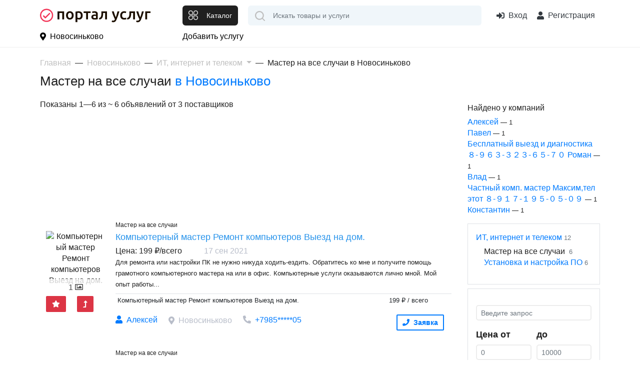

--- FILE ---
content_type: text/html; charset=UTF-8
request_url: https://portaluslug.ru/ru_novosinkovo1793/it-internet-telekom/master-na-vse-sluchai
body_size: 12090
content:
<!DOCTYPE html>
<html lang="ru">
<head>
    <title>Мастер на все случаи в Новосиньково с ценами на сайте объявлений Портал Услуг</title>
    <base href="https://portaluslug.ru/ru_novosinkovo1793/"/>
    <meta name="description" content="Мастер на все случаи в Новосиньково услуги с ценами — 6 объявлений от частных лиц и компаний на сайте Портал Услуг"/>
        <meta http-equiv="Content-Type" content="text/html; charset=utf-8"/>
    <meta http-equiv="Content-Language" content="ru"/>



            <link rel="apple-touch-icon" sizes="57x57" href="//portaluslug.ru/static/images/favicon/apple-icon-57x57.png">
        <link rel="apple-touch-icon" sizes="60x60" href="//portaluslug.ru/static/images/favicon/apple-icon-60x60.png">
        <link rel="apple-touch-icon" sizes="72x72" href="//portaluslug.ru/static/images/favicon/apple-icon-72x72.png">
        <link rel="apple-touch-icon" sizes="76x76" href="//portaluslug.ru/static/images/favicon/apple-icon-76x76.png">
        <link rel="apple-touch-icon" sizes="114x114" href="//portaluslug.ru/static/images/favicon/apple-icon-114x114.png">
        <link rel="apple-touch-icon" sizes="120x120" href="//portaluslug.ru/static/images/favicon/apple-icon-120x120.png">
        <link rel="apple-touch-icon" sizes="144x144" href="//portaluslug.ru/static/images/favicon/apple-icon-144x144.png">
        <link rel="apple-touch-icon" sizes="152x152" href="//portaluslug.ru/static/images/favicon/apple-icon-152x152.png">
        <link rel="apple-touch-icon" sizes="180x180" href="//portaluslug.ru/static/images/favicon/apple-icon-180x180.png">
        <link rel="icon" type="image/png" sizes="192x192"  href="//portaluslug.ru/static/images/favicon/android-icon-192x192.png">
        <link rel="icon" type="image/png" sizes="32x32" href="//portaluslug.ru/static/images/favicon/favicon-32x32.png">
        <link rel="icon" type="image/png" sizes="96x96" href="//portaluslug.ru/static/images/favicon/favicon-96x96.png">
        <link rel="icon" type="image/png" sizes="16x16" href="//portaluslug.ru/static/images/favicon/favicon-16x16.png">
        <link rel="manifest" href="//portaluslug.ru/static/images/favicon/manifest.json">
        <meta name="msapplication-TileColor" content="#ffffff">
        <meta name="msapplication-TileImage" content="//portaluslug.ru/static/images/favicon/ms-icon-144x144.png">
        <meta name="theme-color" content="#ffffff">
        <meta property="og:image" content="//portaluslug.ru/static/images/logo.png" />
    
    <link rel="icon" href="https://portaluslug.ru/favicon.ico" type="image/x-icon" />
    <link rel="shortcut icon" href="https://portaluslug.ru/favicon.ico" type="image/x-icon" />
    <meta property="og:title" content="Мастер на все случаи в Новосиньково с ценами на сайте объявлений Портал Услуг" />
    <meta property="og:url" content="https://portaluslug.ru/ru_novosinkovo1793/ru_novosinkovo1793/it-internet-telekom/master-na-vse-sluchai" />
    <meta property="og:type" content="website" />

    <meta http-equiv="X-UA-Compatible" content="IE=edge"/>
    <meta name="viewport" content="width=device-width, initial-scale=1">
    <meta name="format-detection" content="telephone=no">

    <link rel='dns-prefetch' href='//mc.yandex.ru'>
    <link rel='preconnect' href='//mc.yandex.ru'>
    <link rel='dns-prefetch' href='//api-maps.yandex.ru'>
    <link rel='preconnect' href='//api-maps.yandex.ru'>
    <link rel='dns-prefetch' href='https://yandex.ru'>
    <link rel='preconnect' href='https://yandex.ru'>
    <link rel="preload" as="script" href="https://yandex.ru/ads/system/context.js" />
    <link rel="preload" as="script" href="https://mc.yandex.ru/metrika/tag.js" />

    <link rel="preload" href="https://portaluslug.ru/static/lib/fontawesome/5.11.2/webfonts/fa-regular-400.woff2" as="font" crossorigin/>
    <link rel="preload" href="https://portaluslug.ru/static/lib/fontawesome/5.11.2/webfonts/fa-brands-400.woff2" as="font" crossorigin/>
    <link rel="preload" href="https://portaluslug.ru/static/lib/fontawesome/5.11.2/webfonts/fa-solid-900.woff2" as="font" crossorigin/>


    
            <link rel="canonical" href="https://portaluslug.ru/ru_novosinkovo1793/it-internet-telekom/master-na-vse-sluchai"/>
                <meta name="robots" content="index, follow"/>
                <link rel='prev' title='Установка и настройка ПО' href='https://portaluslug.ru/ru_novosinkovo1793/it-internet-telekom/ustanovka-i-nastroyka-po'/>
                <link rel='next' title='Cоздание и продвижение сайтов' href='https://portaluslug.ru/ru_novosinkovo1793/it-internet-telekom/cozdanie-i-prodvizhenie-saytov'/>
    


    

    
<link async type="text/css" media="screen" rel="stylesheet" href="//portaluslug.ru/assets/cache/css_js/lib/9bda7852fd42bdf24446392987f24673.css?9956867366"/><link async type="text/css" media="screen" rel="stylesheet" href="//portaluslug.ru/assets/cache/css_js/client/9c45f0579b5be98d3ce819fc50b7dbcc.css?1698331467"/>                <!-- Yandex.RTB -->
        <script>window.yaContextCb=window.yaContextCb||[]</script>
        <script src="https://yandex.ru/ads/system/context.js" async></script>
        <meta name="facebook-domain-verification" content="tkhgtki2xlbcgp7oom30tulftbzdfi" />
        <!-- Global site tag (gtag.js) - Google Analytics -->
        <script async src="https://www.googletagmanager.com/gtag/js?id=G-R8QCJ20G1J"></script>
        <script>
            window.dataLayer = window.dataLayer || [];
            function gtag(){dataLayer.push(arguments);}
            gtag('js', new Date());

            gtag('config', 'G-R8QCJ20G1J');
        </script>

        <!-- Yandex.Metrika counter --> <script type="text/javascript" > (function(m,e,t,r,i,k,a){m[i]=m[i]||function(){(m[i].a=m[i].a||[]).push(arguments)}; m[i].l=1*new Date();k=e.createElement(t),a=e.getElementsByTagName(t)[0],k.async=1,k.src=r,a.parentNode.insertBefore(k,a)}) (window, document, "script", "https://mc.yandex.ru/metrika/tag.js", "ym"); ym(85580503, "init", { clickmap:true, trackLinks:true, accurateTrackBounce:true, webvisor:true }); </script> <noscript><div><img src="https://mc.yandex.ru/watch/85580503" style="position:absolute; left:-9999px;" alt="" /></div></noscript> <!-- /Yandex.Metrika counter -->


    
</head>

<body id="layout-pu">

<div id="my-page">
    <header class="layout--header">
                <div class="layout--header__mobile d-lg-none">
            <div class="container">
                <div class="row align-items-center">
                    <div class="col-auto mr-auto" >
                        <button class="btn btn-default" type="button" id="layout-menu-bar-button">
                            <svg xmlns="http://www.w3.org/2000/svg" width="22.5" height="18.5" fill="currentColor" aria-hidden="true" role="presentation" focusable="false">
                                <use xlink:href="//portaluslug.ru/static/images/3/sprite.svg#icon-menu-black"></use>
                            </svg>
                        </button>
                    </div>

                    <div class="col-auto">
                                                    <a href="/" class="layout--header__mobile-logo">
                                <img src="//portaluslug.ru/static/images/logo_pu_h.svg" alt="Портал Услуг - все услуги страны на одном сайте"/>
                            </a>

                                            </div>
                    <div class="col-auto ml-auto layout_cart_header">
                                                    <a class="btn btn-outline-default btn-round " href="/login">
                                <svg xmlns="http://www.w3.org/2000/svg" viewBox="0 0 24 24" width="30" height="30"  fill="currentColor" aria-hidden="true" role="presentation" focusable="false">
                                    <use xlink:href="//portaluslug.ru/static/images/3/sprite.svg#icon-login"></use>
                                </svg>
                                <span class="sr-only">Вход</span>
                            </a>
                                            </div>
                </div>
            </div>
        </div>
                <div class="layout--header__bottom">
            <div class="container">
                <div class="row align-items-center">
                    <div class="col-3 mr-auto d-none d-lg-block align-middle">
                                                    <a href="/" class="layout--header__logo align-middle">
                                <img src="//portaluslug.ru/static/images/logo_pu_h.svg" alt="Портал Услуг - все услуги страны на одном сайте" class=""/>
                            </a>
                                            </div>
                    <div class="col-auto d-none d-lg-block">
                        <button class="layout--catalog-toggle btn btn-dark d-none d-lg-inline-flex" type="button">
                            <svg xmlns="http://www.w3.org/2000/svg" width="20" height="20" viewBox="0 0 24 24" fill="currentColor" aria-hidden="true" role="presentation" focusable="false">
                                <use xlink:href="//portaluslug.ru/static/images/3/sprite.svg#icon-catalog"></use>
                            </svg>
                            <span class="d-none d-xl-block ml-3">Каталог</span>
                        </button>
                    </div>
                    <div class="col-auto d-lg-none ">
                        <button class="mmenu-toggle btn btn-dark border-white d-lg-none" type="button">
                            <svg xmlns="http://www.w3.org/2000/svg" width="23" height="23" fill="currentColor" aria-hidden="true" role="presentation" focusable="false">
                                <use xlink:href="//portaluslug.ru/static/images/3/sprite.svg#icon-catalog"></use>
                            </svg>
                        </button>
                    </div>
                    <div class="col" itemscope itemtype="https://schema.org/WebSite">
                        <meta itemprop="url" content="https://portaluslug.ru/"/>
                                                <form class="layout--header__search"  action="/search/" method="get"   itemprop="potentialAction" itemscope itemtype="https://schema.org/SearchAction">

                            <input type="text" class="layout--header__search-field form-control" placeholder="Искать товары и услуги" aria-label="Поиск" required="" value="" name="q" autocomplete="off" itemprop="query-input">
                            <meta itemprop="target" content="https://portaluslug.ru/search/?q={q}"/>
                            <button class="layout--header__search-submit">
                                <img src="//portaluslug.ru/static/images/3/icon-search.svg" alt="Поиск" height="20" width="20">
                            </button>
                        </form>
                    </div>
                    <div class="col-auto ml-auto d-none d-lg-block">
                                                    <div class="layout--header__contacts">
                                <span remote="https://portaluslug.ru/login" class="layout--header-link ml-auto text-dark" data-toggle="ajax-modal">
                                            <i class="fas fa-sign-in-alt mr-2"></i>Вход
                                </span>
                                <span src="https://portaluslug.ru/registration" class="layout--header-link fake_url text-dark" data-toggle="ajax-modal">
                                                <i class="fas fa-user mr-2"></i> Регистрация
                                    </span>
                                </span>
                            </div>
                                            </div>
                </div>
            </div>
            <nav class="layout--catalog">
                <ul>
                                                                                            <li>
                            <a href="https://portaluslug.ru/ru_novosinkovo1793/delovie-uslugi">
                                                                    <span class="layout--catalog__link-icon">
                                        <img src="//portaluslug.ru/static/images/categories/international-business.svg" alt="">
                                    </span>
                                                                Деловые услуги                            </a>
                                                            <ul data-title='Деловые услуги'>
                                    <li class="d-none d-lg-flex">
                                                                                    <span class="layout--catalog__title-icon">
                                                <img src="//portaluslug.ru/static/images/categories/international-business.svg" alt="">
                                            </span>
                                                                                Деловые услуги                                    </li>
                                                                                                                    <li>
                                            <a href="https://portaluslug.ru/ru_novosinkovo1793/delovie-uslugi/bukhgalteriya-finansi" title="Перейти к просмотру цен категории Бухгалтерия и финансы" >Бухгалтерия и финансы</a>                                                                                    </li>
                                                                                                                                                                                                                                    </ul>
                                                    </li>
                                                                                            <li>
                            <a href="https://portaluslug.ru/ru_novosinkovo1793/it-internet-telekom">
                                                                    <span class="layout--catalog__link-icon">
                                        <img src="//portaluslug.ru/static/images/categories/internet.svg" alt="">
                                    </span>
                                                                ИТ, интернет и  телеком                            </a>
                                                            <ul data-title='ИТ, интернет и  телеком'>
                                    <li class="d-none d-lg-flex">
                                                                                    <span class="layout--catalog__title-icon">
                                                <img src="//portaluslug.ru/static/images/categories/internet.svg" alt="">
                                            </span>
                                                                                ИТ, интернет и  телеком                                    </li>
                                                                                                                                                            <li>
                                            <a href="https://portaluslug.ru/ru_novosinkovo1793/it-internet-telekom/master-na-vse-sluchai" title="Перейти к просмотру цен категории Мастер на все случаи" >Мастер на все случаи</a>                                                                                    </li>
                                                                                                                                                            <li>
                                            <a href="https://portaluslug.ru/ru_novosinkovo1793/it-internet-telekom/ustanovka-i-nastroyka-po" title="Перейти к просмотру цен категории Установка и настройка ПО" >Установка и настройка ПО</a>                                                                                    </li>
                                                                    </ul>
                                                    </li>
                                                                    <li>
                            <a href="https://portaluslug.ru/ru_novosinkovo1793/krasota-zdorove">
                                                                    <span class="layout--catalog__link-icon">
                                        <img src="//portaluslug.ru/static/images/categories/makeup.svg" alt="">
                                    </span>
                                                                Красота и  здоровье                            </a>
                                                            <ul data-title='Красота и  здоровье'>
                                    <li class="d-none d-lg-flex">
                                                                                    <span class="layout--catalog__title-icon">
                                                <img src="//portaluslug.ru/static/images/categories/makeup.svg" alt="">
                                            </span>
                                                                                Красота и  здоровье                                    </li>
                                                                                                                                                                                                    <li>
                                            <a href="https://portaluslug.ru/ru_novosinkovo1793/krasota-zdorove/makiyazh" title="Перейти к просмотру цен категории Макияж" >Макияж</a>                                                                                    </li>
                                                                                                                                                                                                                                    </ul>
                                                    </li>
                                                                                            <li>
                            <a href="https://portaluslug.ru/ru_novosinkovo1793/master-na-chas">
                                                                    <span class="layout--catalog__link-icon">
                                        <img src="//portaluslug.ru/static/images/categories/technical-support.svg" alt="">
                                    </span>
                                                                Мастер на час                            </a>
                                                    </li>
                                                                    <li>
                            <a href="https://portaluslug.ru/ru_novosinkovo1793/nyani-sidelki">
                                                                    <span class="layout--catalog__link-icon">
                                        <img src="//portaluslug.ru/static/images/categories/nanny.svg" alt="">
                                    </span>
                                                                Няни и сиделки                            </a>
                                                    </li>
                                                                                                                    <li>
                            <a href="https://portaluslug.ru/ru_novosinkovo1793/okhrana-bezopasnost">
                                                                    <span class="layout--catalog__link-icon">
                                        <img src="//portaluslug.ru/static/images/categories/policeman.svg" alt="">
                                    </span>
                                                                Охрана, безопасность                            </a>
                                                    </li>
                                                                    <li>
                            <a href="https://portaluslug.ru/ru_novosinkovo1793/pitanie-keytering">
                                                                    <span class="layout--catalog__link-icon">
                                        <img src="//portaluslug.ru/static/images/categories/buffet.svg" alt="">
                                    </span>
                                                                Питание, кейтеринг                            </a>
                                                    </li>
                                                                                                                    <li>
                            <a href="https://portaluslug.ru/ru_novosinkovo1793/remont-stroitelstvo">
                                                                    <span class="layout--catalog__link-icon">
                                        <img src="//portaluslug.ru/static/images/categories/home.svg" alt="">
                                    </span>
                                                                Ремонт и  строительство                            </a>
                                                            <ul data-title='Ремонт и  строительство'>
                                    <li class="d-none d-lg-flex">
                                                                                    <span class="layout--catalog__title-icon">
                                                <img src="//portaluslug.ru/static/images/categories/home.svg" alt="">
                                            </span>
                                                                                Ремонт и  строительство                                    </li>
                                                                                                                                                            <li>
                                            <a href="https://portaluslug.ru/ru_novosinkovo1793/remont-stroitelstvo/otdelochnie-raboti" title="Перейти к просмотру цен категории Отделочные работы" >Отделочные работы</a>                                                                                    </li>
                                                                                                                                                            <li>
                                            <a href="https://portaluslug.ru/ru_novosinkovo1793/remont-stroitelstvo/remont-kvartiri" title="Перейти к просмотру цен категории Ремонт квартиры" >Ремонт квартиры</a>                                                                                    </li>
                                                                                                                                                                                                    <li>
                                            <a href="https://portaluslug.ru/ru_novosinkovo1793/remont-stroitelstvo/santekhnika" title="Перейти к просмотру цен категории Сантехника" >Сантехника</a>                                                                                    </li>
                                                                                                                                                                                                    <li>
                                            <a href="https://portaluslug.ru/ru_novosinkovo1793/remont-stroitelstvo/stroitelstvo-domov-kottedzhey" title="Перейти к просмотру цен категории Строительство домов и  коттеджей" >Строительство домов и  коттеджей</a>                                                                                    </li>
                                                                                                            </ul>
                                                    </li>
                                                                    <li>
                            <a href="https://portaluslug.ru/ru_novosinkovo1793/remont-i-obsluzhivanie-tekhniki">
                                                                    <span class="layout--catalog__link-icon">
                                        <img src="//portaluslug.ru/static/images/categories/tool-box.svg" alt="">
                                    </span>
                                                                Ремонт и обслуживание техники                            </a>
                                                            <ul data-title='Ремонт и обслуживание техники'>
                                    <li class="d-none d-lg-flex">
                                                                                    <span class="layout--catalog__title-icon">
                                                <img src="//portaluslug.ru/static/images/categories/tool-box.svg" alt="">
                                            </span>
                                                                                Ремонт и обслуживание техники                                    </li>
                                                                                                                                                                                                    <li>
                                            <a href="https://portaluslug.ru/ru_novosinkovo1793/remont-i-obsluzhivanie-tekhniki/krupnaya-bitovaya-tekhnika" title="Перейти к просмотру цен категории Крупная бытовая техника" >Крупная бытовая техника</a>                                                                                    </li>
                                                                                                                                                                                                                                    </ul>
                                                    </li>
                                                                    <li>
                            <a href="https://portaluslug.ru/ru_novosinkovo1793/sad-blagoustroystvo">
                                                                    <span class="layout--catalog__link-icon">
                                        <img src="//portaluslug.ru/static/images/categories/gardening.svg" alt="">
                                    </span>
                                                                Сад, благоустройство                            </a>
                                                    </li>
                                                                    <li>
                            <a href="https://portaluslug.ru/ru_novosinkovo1793/transport-perevozki">
                                                                    <span class="layout--catalog__link-icon">
                                        <img src="//portaluslug.ru/static/images/categories/transport.svg" alt="">
                                    </span>
                                                                Транспорт и  перевозки                            </a>
                                                            <ul data-title='Транспорт и  перевозки'>
                                    <li class="d-none d-lg-flex">
                                                                                    <span class="layout--catalog__title-icon">
                                                <img src="//portaluslug.ru/static/images/categories/transport.svg" alt="">
                                            </span>
                                                                                Транспорт и  перевозки                                    </li>
                                                                                                                    <li>
                                            <a href="https://portaluslug.ru/ru_novosinkovo1793/transport-perevozki/avtoservis" title="Перейти к просмотру цен категории Автосервис" >Автосервис</a>                                                                                    </li>
                                                                                                                                                                                                    <li>
                                            <a href="https://portaluslug.ru/ru_novosinkovo1793/transport-perevozki/kommercheskie-perevozki" title="Перейти к просмотру цен категории Коммерческие перевозки" >Коммерческие перевозки</a>                                                                                    </li>
                                                                                                                    <li>
                                            <a href="https://portaluslug.ru/ru_novosinkovo1793/transport-perevozki/pereezdi" title="Перейти к просмотру цен категории Переезды" >Переезды</a>                                                                                    </li>
                                                                                                            </ul>
                                                    </li>
                                                                                                                                                                    <li>
                            <a href="https://portaluslug.ru/ru_novosinkovo1793/drugoe">
                                                                    <span class="layout--catalog__link-icon">
                                        <img src="//portaluslug.ru/static/images/categories/other.svg" alt="">
                                    </span>
                                                                Другие услуги                            </a>
                                                    </li>
                                        <li>&nbsp;</li>
                    <li>&nbsp;</li>
                </ul>
            </nav>
        </div>
        <div class="layout--header__top d-none d-lg-block">
            <div class="container">
                <div class="row align-items-center">
                    <div class="col-3 col-xl-3">
                        <span class="layout--header-link pl-0" data-toggle="ajax-modal" remote="/request/get_cities">
                            <i class="fas fa-map-marker-alt mr-2"></i>Новосиньково                        </span>
                    </div>
                    <div class="col-auto">
                        <div class="d-flex">
                                                            <a class="layout--header-link pl-0" href="/catalog/new">Добавить услугу</a>
                                                                                </div>
                    </div>
                </div>
            </div>
        </div>
    </header>

            <div class="container">
                <div class="custom-modal" id="collapsebc">
    <nav aria-label="breadcrumb" id="main-path" class="main-path">

            <ol class="breadcrumb" itemscope="" itemtype="http://schema.org/BreadcrumbList">
                                                                                <li class="breadcrumb-item" itemprop="itemListElement" itemscope="" itemtype="http://schema.org/ListItem">
                            <meta itemprop="position" content="1" />
                            <a itemprop="item" href="https://portaluslug.ru/"><span itemprop="name">Главная</span></a>
                        </li>
                                                                                                                        <li class="breadcrumb-item" itemprop="itemListElement" itemscope="" itemtype="http://schema.org/ListItem">
                            <meta itemprop="position" content="2" />
                            <a itemprop="item" href="https://portaluslug.ru/ru_novosinkovo1793"><span itemprop="name">Новосиньково</span></a>
                        </li>
                                                                                                                        <li class="breadcrumb-item dropdown" itemprop="itemListElement"  itemscope="" itemtype="http://schema.org/ListItem" id="bc_dropdown_2" data-url="">
                            <a href="https://portaluslug.ru/ru_novosinkovo1793/it-internet-telekom" itemprop="item" class="dropdown-toggle" data-target="#bc_dropdown_2" id="bc_link_dropdown_2" data-toggle="dropdown"  role="button" aria-haspopup="true" aria-expanded="false">
                                <span itemprop="name">ИТ, интернет и  телеком</span>
                            </a>
                            <ul class="dropdown-menu" aria-labelledby="bc_link_dropdown_2">
                                                            </ul>
                            <meta itemprop="position" content="3" />
                        </li>
                                                                                                                        <li class="breadcrumb-item active" aria-current="page">
                            Мастер на все случаи в Новосиньково                        </li>
                                                                    </ol>

    </nav>
</div>
            <div id="main-path-current">
            <span data-toggle="modal" data-target="#collapsebc">ИТ, интернет и  телеком</span>
        </div>
                
        <h1>
            Мастер на все случаи&nbsp;<span class="layout-pseudo_link layout_city_h1" data-toggle="ajax-modal" remote="/request/get_cities?url=it-internet-telekom/master-na-vse-sluchai">в Новосиньково<span class="caret"></span></span>                    </h1>
        <div class="row">
            <section class="col-md-8 col-lg-9 search-category" id="search-right-col">
                                                                                                    <div id="search_results_wrapper">
                                                                                
                                                            <div class="b">
                            <span class="layout-tablet-hidden">Показаны </span>1&mdash;6 из ~ 6 объявлений            
            от 3 поставщиков
        </div>

                
                <div class="items-list items-list--list">

            
                    <div class="card">
                        <div class="card-body">
                            <div class="col-12"><div id="yandex_rtb_R-A-2020897-1" style="max-height:180px;"><div style="height: 180px;"></div></div></div>

                        </div>
                    </div>

                        
                                                    <div class="card"  data-prod-id="47172" id="697c704a4af3c_47172" >
                                        <div class="card-body">
                        <div class="row">
                            <div class="col-md-2">
                                <div class="badges">
                                                                                                                                            </div>
                                <div class="image d-flex align-items-center">
                                                                        <span class="h_u h_g" data-src="https://portaluslug.ru/ru_novosinkovo1793/product/komputerniy-master-remont-komputerov-viezd-na-dom-47172.html" target="_blank">
                                                                                    <img class="img-responsive" src="https://st.fedretail.ru/iCfo6PL_B2fE03UU72qQDBaN3zjmYGhhZy1ycz_HO88/resize:fill:150:150/format:webp/quality:90/ar:1/bG9jYWw6Ly8vcHUvcHJvZHVjdC9vcmlnaW4vNS80NzE3Mi9rb21wdXRlcm5peS1tYXN0ZXItcmVtb250LWtvbXB1dGVyb3YtdmllemQtbmEtZG9tXzYxNDRkMjdlNzg2N2YuanBn.webp" alt="Компьютерный мастер Ремонт компьютеров Выезд на дом." title="Компьютерный мастер Ремонт компьютеров Выезд на дом." />
                                                                                                                            <ul class="list-inline media-info">
                                                <li class="list-inline-item">1 <i class="far fa-image"></i></li>                                                                                            </ul>
                                                                            </span>
                                </div>

                                <div>
                                        <ul class="list-inline">
                                                <li class="list-inline-item" data-toggle="tooltip" data-placement="top" title="Выделить объявление цветом. Делает объявление более заметным">
                                                    <button rel="nofollow" remote="/premium/request/product/mark/47172" class="btn btn-sm btn-danger" data-toggle="ajax_modal"><i class="fas fa-star"></i></button>
                                                </li>
                                                <li class="list-inline-item" data-toggle="tooltip" data-placement="top" title="Поднять объявление в поиске и категории. Увеличивает просмотры и продажи">
                                                    <button rel="nofollow" remote="/premium/request/product/up/47172" class="btn btn-sm btn-danger" data-toggle="ajax_modal"><i class="fas fa-level-up-alt"></i></button>
                                                </li>
                                                                                    </ul>
                                    </div>

                            </div>
                            <div class="col-md-10">
                                <div class="category">
                                    Мастер на все случаи                                </div>
                                                                <span class="h_u h_g title" data-src="https://portaluslug.ru/ru_novosinkovo1793/product/komputerniy-master-remont-komputerov-viezd-na-dom-47172.html" target="_blank">
                                        
                                        Компьютерный мастер Ремонт компьютеров Выезд на дом.
                                                                        </span>
                                                                <ul class="list-inline mt-1 mb-0">
                                    <li class="list-inline-item">
                                                                                                                                                                        Цена: <span class="b">
                                                                                                                <span class="price_value">199</span>&nbsp;&#8381;/всего                                                    </span>
                                                                            </li>
                                    <li class="list-inline-item" >

                                                                                                                                                            </li>
                                    <li class="list-inline-item">
                                        <span class="card-date">17 сен 2021</span>
                                    </li>
                                </ul>
                                                                <small  class="comment">Для ремонта или настройки ПК не нужно никуда ходить-ездить. Обратитесь ко мне и получите помощь грамотного компьютерного мастера на или в офис. Компьютерные услуги оказываются лично мной. Мой опыт работы...</small>
                                                                    <table class="table table-condensed table-sm small mt-2">
                                                                                
                                            <tr>
                                                <td>Компьютерный мастер Ремонт компьютеров Выезд на дом.</td>
                                                <td><span class="price_value">199</span>&nbsp;&#8381; / всего</td>
                                            </tr>
                                                                                    
                                    </table>
                                                                <div class="footer mt-2">
                                    <ul class="list-inline">
                                                                                    <li class="list-inline-item">
                                                <span class="layout-pseudo_link text-center" data-toggle="ajax_modal" data-get-state="1" data-src="https://portaluslug.ru/user/2606"><i class="fas fa-user mr-2"></i>Алексей</span>
                                            </li>
                                                                                <li class="list-inline-item align-middle">
                                            <div class="location d-flex align-items-center">
                                                <i class="fas fa-map-marker-alt mr-2"></i>
                                                Новосиньково                                            </div>
                                        </li>
                                                                                    <li class="list-inline-item tel">
                                                <i class="fas fa-phone-alt mr-2"></i><span class="layout-pseudo_link" data-src="/request/get_contacts/2606?hash=5c246223a1ce8f019d83e0a3cd0155c1" data-toggle="ajax_modal">+7985*****05</span>
                                            </li>
                                                                                    <li class="list-inline-item items-list--callback">
                                                <button class="btn btn-outline-primary btn-sm" remote="/request/callback/product/47172" data-toggle="ajax-modal">
                                                    <i class="fas fa-phone mr-2"></i>Заявка
                                                </button>
                                            </li>
                                        
                                    </ul>
                                </div>

                            </div>
                        </div>

                    </div>
                </div>

            
                                                    <div class="card  "  data-prod-id="65470" id="697c704a4b01b_65470" >
                                        <div class="card-body">
                        <div class="row">
                            <div class="col-md-2">
                                <div class="badges">
                                                                                                                                            </div>
                                <div class="image d-flex align-items-center">
                                                                        <span class="h_u h_g" data-src="https://portaluslug.ru/ru_novosinkovo1793/product/remont-komputerov-i-uslugi-viezd-na-dom-65470.html" target="_blank">
                                                                                    <img class="img-responsive" src="https://st.fedretail.ru/IsElJ8TrK8RBtaBy1VKicEgvNKRdUyWG8TPcDjRGSO8/resize:fill:150:150/format:webp/quality:90/ar:1/bG9jYWw6Ly8vcHUvcHJvZHVjdC9vcmlnaW4vNy82NTQ3MC9yZW1vbnQta29tcHV0ZXJvdi1pLXVzbHVnaS12aWV6ZC1uYS1kb21fNjE0NTk3ZmM1OGM3Mi5qcGc.webp" alt="Ремонт компьютеров и услуги. Выезд на дом." title="Ремонт компьютеров и услуги. Выезд на дом." />
                                                                                                                            <ul class="list-inline media-info">
                                                <li class="list-inline-item">1 <i class="far fa-image"></i></li>                                                                                            </ul>
                                                                            </span>
                                </div>

                                <div>
                                        <ul class="list-inline">
                                                <li class="list-inline-item" data-toggle="tooltip" data-placement="top" title="Выделить объявление цветом. Делает объявление более заметным">
                                                    <button rel="nofollow" remote="/premium/request/product/mark/65470" class="btn btn-sm btn-danger" data-toggle="ajax_modal"><i class="fas fa-star"></i></button>
                                                </li>
                                                <li class="list-inline-item" data-toggle="tooltip" data-placement="top" title="Поднять объявление в поиске и категории. Увеличивает просмотры и продажи">
                                                    <button rel="nofollow" remote="/premium/request/product/up/65470" class="btn btn-sm btn-danger" data-toggle="ajax_modal"><i class="fas fa-level-up-alt"></i></button>
                                                </li>
                                                                                    </ul>
                                    </div>

                            </div>
                            <div class="col-md-10">
                                <div class="category">
                                    Мастер на все случаи                                </div>
                                                                <span class="h_u h_g title" data-src="https://portaluslug.ru/ru_novosinkovo1793/product/remont-komputerov-i-uslugi-viezd-na-dom-65470.html" target="_blank">
                                        
                                        Ремонт компьютеров и услуги. Выезд на дом.
                                                                        </span>
                                                                <ul class="list-inline mt-1 mb-0">
                                    <li class="list-inline-item">
                                                                                                                                                                        Цена: <span class="b">
                                                                                                                <span class="price_value">299</span>&nbsp;&#8381;/всего                                                    </span>
                                                                            </li>
                                    <li class="list-inline-item" >

                                                                                                                                                            </li>
                                    <li class="list-inline-item">
                                        <span class="card-date">17 сен 2021</span>
                                    </li>
                                </ul>
                                                                <small  class="comment">Здравствуйте, я компьютерный мастер. Выезжаю на дом или в офис. Ремонт Компьютеров, Ремонт Ноутбуков, Модернизация и сборка компьютерной техники.  Краткий перечень:    Компьютерная помощь сразу в день...</small>
                                                                    <table class="table table-condensed table-sm small mt-2">
                                                                                
                                            <tr>
                                                <td>Ремонт компьютеров и услуги. Выезд на дом.</td>
                                                <td><span class="price_value">299</span>&nbsp;&#8381; / всего</td>
                                            </tr>
                                                                                    
                                    </table>
                                                                <div class="footer mt-2">
                                    <ul class="list-inline">
                                                                                    <li class="list-inline-item">
                                                <span class="layout-pseudo_link text-center" data-toggle="ajax_modal" data-get-state="1" data-src="https://portaluslug.ru/user/5525"><i class="fas fa-user mr-2"></i>Павел</span>
                                            </li>
                                                                                <li class="list-inline-item align-middle">
                                            <div class="location d-flex align-items-center">
                                                <i class="fas fa-map-marker-alt mr-2"></i>
                                                Новосиньково                                            </div>
                                        </li>
                                                                                    <li class="list-inline-item tel">
                                                <i class="fas fa-phone-alt mr-2"></i><span class="layout-pseudo_link" data-src="/request/get_contacts/5525?hash=5c246223a1ce8f019d83e0a3cd0155c1" data-toggle="ajax_modal">+7985*****05</span>
                                            </li>
                                                                                    <li class="list-inline-item items-list--callback">
                                                <button class="btn btn-outline-primary btn-sm" remote="/request/callback/product/65470" data-toggle="ajax-modal">
                                                    <i class="fas fa-phone mr-2"></i>Заявка
                                                </button>
                                            </li>
                                        
                                    </ul>
                                </div>

                            </div>
                        </div>

                    </div>
                </div>

            
                                                    <div class="card"  data-prod-id="782951" id="697c704a4b06e_782951" >
                                        <div class="card-body">
                        <div class="row">
                            <div class="col-md-2">
                                <div class="badges">
                                                                                                                                            </div>
                                <div class="image d-flex align-items-center">
                                                                        <span class="h_u h_g" data-src="https://portaluslug.ru/ru_novosinkovo1793/product/remont-komputerov-na-domu-782951.html" target="_blank">
                                                                                    <img class="img-responsive" src="https://st.fedretail.ru/mMqiehReInx9iLmose82SKc_PdsFlmbrnpn_ejrnpiw/resize:fill:150:150/format:webp/quality:90/ar:1/bG9jYWw6Ly8vcHUvcHJvZHVjdC9vcmlnaW4vNzgvNzgyOTUxL3JlbW9udC1rb21wdXRlcm92LW5hLWRvbXVfNjE0Y2EwZDhlOGI3Zi5qcGc.webp" alt="Ремонт компьютеров на дому" title="Ремонт компьютеров на дому" />
                                                                                                                            <ul class="list-inline media-info">
                                                <li class="list-inline-item">1 <i class="far fa-image"></i></li>                                                                                            </ul>
                                                                            </span>
                                </div>

                                <div>
                                        <ul class="list-inline">
                                                <li class="list-inline-item" data-toggle="tooltip" data-placement="top" title="Выделить объявление цветом. Делает объявление более заметным">
                                                    <button rel="nofollow" remote="/premium/request/product/mark/782951" class="btn btn-sm btn-danger" data-toggle="ajax_modal"><i class="fas fa-star"></i></button>
                                                </li>
                                                <li class="list-inline-item" data-toggle="tooltip" data-placement="top" title="Поднять объявление в поиске и категории. Увеличивает просмотры и продажи">
                                                    <button rel="nofollow" remote="/premium/request/product/up/782951" class="btn btn-sm btn-danger" data-toggle="ajax_modal"><i class="fas fa-level-up-alt"></i></button>
                                                </li>
                                                                                    </ul>
                                    </div>

                            </div>
                            <div class="col-md-10">
                                <div class="category">
                                    Мастер на все случаи                                </div>
                                                                <span class="h_u h_g title" data-src="https://portaluslug.ru/ru_novosinkovo1793/product/remont-komputerov-na-domu-782951.html" target="_blank">
                                        
                                        Ремонт компьютеров на дому
                                                                        </span>
                                                                <ul class="list-inline mt-1 mb-0">
                                    <li class="list-inline-item">
                                                                                                                            <span>Цену уточняйте</span>
                                                                                                                        </li>
                                    <li class="list-inline-item" >

                                                                                                                                                            </li>
                                    <li class="list-inline-item">
                                        <span class="card-date">22 сен 2021</span>
                                    </li>
                                </ul>
                                                                <small  class="comment">. Цена: 0т 500 Рублей</small>
                                                                <div class="footer mt-2">
                                    <ul class="list-inline">
                                                                                    <li class="list-inline-item">
                                                <span class="layout-pseudo_link text-center" data-toggle="ajax_modal" data-get-state="1" data-src="https://portaluslug.ru/user/29244"><i class="fas fa-user mr-2"></i>Бесплатный выезд и диагностика ８-９６３-３２３-６５-７０ Роман</span>
                                            </li>
                                                                                <li class="list-inline-item align-middle">
                                            <div class="location d-flex align-items-center">
                                                <i class="fas fa-map-marker-alt mr-2"></i>
                                                Новосиньково                                            </div>
                                        </li>
                                                                                    <li class="list-inline-item tel">
                                                <i class="fas fa-phone-alt mr-2"></i><span class="layout-pseudo_link" data-src="/request/get_contacts/29244?hash=5c246223a1ce8f019d83e0a3cd0155c1" data-toggle="ajax_modal">+7963*****84</span>
                                            </li>
                                                                                    <li class="list-inline-item items-list--callback">
                                                <button class="btn btn-outline-primary btn-sm" remote="/request/callback/product/782951" data-toggle="ajax-modal">
                                                    <i class="fas fa-phone mr-2"></i>Заявка
                                                </button>
                                            </li>
                                        
                                    </ul>
                                </div>

                            </div>
                        </div>

                    </div>
                </div>

            
                                                    <div class="card  "  data-prod-id="122940" id="697c704a4b0a3_122940" >
                                        <div class="card-body">
                        <div class="row">
                            <div class="col-md-2">
                                <div class="badges">
                                                                                                                                            </div>
                                <div class="image d-flex align-items-center">
                                                                        <span class="h_u h_g" data-src="https://portaluslug.ru/ru_novosinkovo1793/product/remont-komputera-viezd-na-dom-122940.html" target="_blank">
                                                                                    <img class="img-responsive" src="https://st.fedretail.ru/PFyk-WsEa1SXzdfxflZ9CeVswm-HW2LJfvtigxm3l4Q/resize:fill:150:150/format:webp/quality:90/ar:1/bG9jYWw6Ly8vcHUvcHJvZHVjdC9vcmlnaW4vMTIvMTIyOTQwL3JlbW9udC1rb21wdXRlcmEtdmllemQtbmEtZG9tXzYxNDc0MWY3YjI2ZGYuanBn.webp" alt="Ремонт компьютера, выезд на дом" title="Ремонт компьютера, выезд на дом" />
                                                                                                                            <ul class="list-inline media-info">
                                                <li class="list-inline-item">1 <i class="far fa-image"></i></li>                                                                                            </ul>
                                                                            </span>
                                </div>

                                <div>
                                        <ul class="list-inline">
                                                <li class="list-inline-item" data-toggle="tooltip" data-placement="top" title="Выделить объявление цветом. Делает объявление более заметным">
                                                    <button rel="nofollow" remote="/premium/request/product/mark/122940" class="btn btn-sm btn-danger" data-toggle="ajax_modal"><i class="fas fa-star"></i></button>
                                                </li>
                                                <li class="list-inline-item" data-toggle="tooltip" data-placement="top" title="Поднять объявление в поиске и категории. Увеличивает просмотры и продажи">
                                                    <button rel="nofollow" remote="/premium/request/product/up/122940" class="btn btn-sm btn-danger" data-toggle="ajax_modal"><i class="fas fa-level-up-alt"></i></button>
                                                </li>
                                                                                    </ul>
                                    </div>

                            </div>
                            <div class="col-md-10">
                                <div class="category">
                                    Мастер на все случаи                                </div>
                                                                <span class="h_u h_g title" data-src="https://portaluslug.ru/ru_novosinkovo1793/product/remont-komputera-viezd-na-dom-122940.html" target="_blank">
                                        
                                        Ремонт компьютера, выезд на дом
                                                                        </span>
                                                                <ul class="list-inline mt-1 mb-0">
                                    <li class="list-inline-item">
                                                                                                                                                                        Цена: <span class="b">
                                                                                                                <span class="price_value">1 000</span>&nbsp;&#8381;                                                    </span>
                                                                            </li>
                                    <li class="list-inline-item" >

                                                                                                                                                            </li>
                                    <li class="list-inline-item">
                                        <span class="card-date">17 сен 2021</span>
                                    </li>
                                </ul>
                                                                <small  class="comment">Отремонтирую компьютер или ноутбук, выезд на дом, установка и настройка windows, программ, интернета, сохранение данных, паролей, настройка компьютера под ваши цели       Наименование  Цена, руб.     ...</small>
                                                                    <table class="table table-condensed table-sm small mt-2">
                                                                                
                                            <tr>
                                                <td></td>
                                                <td><span class="price_value">1 000</span>&nbsp;&#8381;</td>
                                            </tr>
                                                                                    
                                    </table>
                                                                <div class="footer mt-2">
                                    <ul class="list-inline">
                                                                                    <li class="list-inline-item">
                                                <span class="layout-pseudo_link text-center" data-toggle="ajax_modal" data-get-state="1" data-src="https://portaluslug.ru/user/32971"><i class="fas fa-user mr-2"></i>Влад</span>
                                            </li>
                                                                                <li class="list-inline-item align-middle">
                                            <div class="location d-flex align-items-center">
                                                <i class="fas fa-map-marker-alt mr-2"></i>
                                                Новосиньково                                            </div>
                                        </li>
                                                                                    <li class="list-inline-item tel">
                                                <i class="fas fa-phone-alt mr-2"></i><span class="layout-pseudo_link" data-src="/request/get_contacts/32971?hash=5c246223a1ce8f019d83e0a3cd0155c1" data-toggle="ajax_modal">+7903*****21</span>
                                            </li>
                                                                                    <li class="list-inline-item items-list--callback">
                                                <button class="btn btn-outline-primary btn-sm" remote="/request/callback/product/122940" data-toggle="ajax-modal">
                                                    <i class="fas fa-phone mr-2"></i>Заявка
                                                </button>
                                            </li>
                                        
                                    </ul>
                                </div>

                            </div>
                        </div>

                    </div>
                </div>

            
                                                    <div class="mb-4">
<div id="yandex_rtb_R-A-2020897-2" style="max-height:380px;"><div style="height: 380px;"></div></div>
</div>                                    <div class="card"  data-prod-id="784696" id="697c704a4b0fc_784696" >
                                        <div class="card-body">
                        <div class="row">
                            <div class="col-md-2">
                                <div class="badges">
                                                                                                                                            </div>
                                <div class="image d-flex align-items-center">
                                                                        <span class="h_u h_g" data-src="https://portaluslug.ru/ru_novosinkovo1793/product/ustanovka-po-784696.html" target="_blank">
                                                                                    <img class="img-responsive" src="https://st.fedretail.ru/1eWE33qo7ymxGN-VU_a6xcliZfGsbb17eFyC1-2awu8/resize:fill:150:150/format:webp/quality:90/ar:1/bG9jYWw6Ly8vcHUvcHJvZHVjdC9vcmlnaW4vNzgvNzg0Njk2L3VzdGFub3ZrYS1wb182MTRjYTZlZmQ1YTQyLmpwZw.webp" alt="УСТАНОВКА ПО" title="УСТАНОВКА ПО" />
                                                                                                                            <ul class="list-inline media-info">
                                                <li class="list-inline-item">1 <i class="far fa-image"></i></li>                                                                                            </ul>
                                                                            </span>
                                </div>

                                <div>
                                        <ul class="list-inline">
                                                <li class="list-inline-item" data-toggle="tooltip" data-placement="top" title="Выделить объявление цветом. Делает объявление более заметным">
                                                    <button rel="nofollow" remote="/premium/request/product/mark/784696" class="btn btn-sm btn-danger" data-toggle="ajax_modal"><i class="fas fa-star"></i></button>
                                                </li>
                                                <li class="list-inline-item" data-toggle="tooltip" data-placement="top" title="Поднять объявление в поиске и категории. Увеличивает просмотры и продажи">
                                                    <button rel="nofollow" remote="/premium/request/product/up/784696" class="btn btn-sm btn-danger" data-toggle="ajax_modal"><i class="fas fa-level-up-alt"></i></button>
                                                </li>
                                                                                    </ul>
                                    </div>

                            </div>
                            <div class="col-md-10">
                                <div class="category">
                                    Мастер на все случаи                                </div>
                                                                <span class="h_u h_g title" data-src="https://portaluslug.ru/ru_novosinkovo1793/product/ustanovka-po-784696.html" target="_blank">
                                        
                                        УСТАНОВКА ПО
                                                                        </span>
                                                                <ul class="list-inline mt-1 mb-0">
                                    <li class="list-inline-item">
                                                                                                                            <span>Цену уточняйте</span>
                                                                                                                        </li>
                                    <li class="list-inline-item" >

                                                                                                                                                            </li>
                                    <li class="list-inline-item">
                                        <span class="card-date">22 сен 2021</span>
                                    </li>
                                </ul>
                                                                <small  class="comment">ПРИВЕТСТВУЮ. 0ПЫТ В РЕМ0НТЕ К0МПЬЮТЕРН0Й ТЕХНИКИ – Б0ЛЕЕ 10 ЛЕТ. ВЫЕЗДНЫМ МАСТЕР0М РАБ0ТАЮ УЖЕ 2 Г0ДА. ВЫП0ЛНЮ РЕМ0НТ ЛЮБ0Й СЛ0ЖН0СТИ.       - ПР0ШИВКА BIOS МАТЕРИНСК0Й ПЛАТЫ  - НАСТР0ЙКА СЕТИ ИНТЕРНЕТ...</small>
                                                                <div class="footer mt-2">
                                    <ul class="list-inline">
                                                                                    <li class="list-inline-item">
                                                <span class="layout-pseudo_link text-center" data-toggle="ajax_modal" data-get-state="1" data-src="https://portaluslug.ru/user/38969"><i class="fas fa-user mr-2"></i>Частный комп. мастер Максим,тел этот ８-９１７-１９５-０５-０９</span>
                                            </li>
                                                                                <li class="list-inline-item align-middle">
                                            <div class="location d-flex align-items-center">
                                                <i class="fas fa-map-marker-alt mr-2"></i>
                                                Новосиньково                                            </div>
                                        </li>
                                                                                    <li class="list-inline-item tel">
                                                <i class="fas fa-phone-alt mr-2"></i><span class="layout-pseudo_link" data-src="/request/get_contacts/38969?hash=5c246223a1ce8f019d83e0a3cd0155c1" data-toggle="ajax_modal">+7917*****32</span>
                                            </li>
                                                                                    <li class="list-inline-item items-list--callback">
                                                <button class="btn btn-outline-primary btn-sm" remote="/request/callback/product/784696" data-toggle="ajax-modal">
                                                    <i class="fas fa-phone mr-2"></i>Заявка
                                                </button>
                                            </li>
                                        
                                    </ul>
                                </div>

                            </div>
                        </div>

                    </div>
                </div>

            
                                                    <div class="card  "  data-prod-id="568069" id="697c704a4b147_568069" >
                                        <div class="card-body">
                        <div class="row">
                            <div class="col-md-2">
                                <div class="badges">
                                                                                                                                            </div>
                                <div class="image d-flex align-items-center">
                                                                        <span class="h_u h_g" data-src="https://portaluslug.ru/ru_novosinkovo1793/product/chastniy-komputerniy-master-568069.html" target="_blank">
                                                                                    <img class="img-responsive" src="https://st.fedretail.ru/52edHp3wL_uD_1UgiLdDCCHE9lsllTTR7FH6nyoMgeo/resize:fill:150:150/format:webp/quality:90/ar:1/bG9jYWw6Ly8vcHUvcHJvZHVjdC9vcmlnaW4vNTcvNTY4MDY5L2NoYXN0bml5LWtvbXB1dGVybml5LW1hc3Rlcl82MTRhODY3MDA0YmZkLmpwZw.webp" alt="Частный компьютерный мастер" title="Частный компьютерный мастер" />
                                                                                                                            <ul class="list-inline media-info">
                                                <li class="list-inline-item">1 <i class="far fa-image"></i></li>                                                                                            </ul>
                                                                            </span>
                                </div>

                                <div>
                                        <ul class="list-inline">
                                                <li class="list-inline-item" data-toggle="tooltip" data-placement="top" title="Выделить объявление цветом. Делает объявление более заметным">
                                                    <button rel="nofollow" remote="/premium/request/product/mark/568069" class="btn btn-sm btn-danger" data-toggle="ajax_modal"><i class="fas fa-star"></i></button>
                                                </li>
                                                <li class="list-inline-item" data-toggle="tooltip" data-placement="top" title="Поднять объявление в поиске и категории. Увеличивает просмотры и продажи">
                                                    <button rel="nofollow" remote="/premium/request/product/up/568069" class="btn btn-sm btn-danger" data-toggle="ajax_modal"><i class="fas fa-level-up-alt"></i></button>
                                                </li>
                                                                                    </ul>
                                    </div>

                            </div>
                            <div class="col-md-10">
                                <div class="category">
                                    Мастер на все случаи                                </div>
                                                                <span class="h_u h_g title" data-src="https://portaluslug.ru/ru_novosinkovo1793/product/chastniy-komputerniy-master-568069.html" target="_blank">
                                        
                                        Частный компьютерный мастер
                                                                        </span>
                                                                <ul class="list-inline mt-1 mb-0">
                                    <li class="list-inline-item">
                                                                                                                            <span>Цену уточняйте</span>
                                                                                                                        </li>
                                    <li class="list-inline-item" >

                                                                                                                                                            </li>
                                    <li class="list-inline-item">
                                        <span class="card-date">20 сен 2021</span>
                                    </li>
                                </ul>
                                                                <small  class="comment">Ремонтирую компьютерную технику ⁣⁣⁣и ⁣⁣⁣ноутбуки ⁣уже б⁣⁣ольше че⁣⁣м 9 ⁣лет. ⁣⁣Не сту⁣дент⁣⁣. Работаю ⁣⁣⁣по выез⁣ду и провожу диагн⁣⁣остику абс⁣⁣⁣олютно бес⁣⁣платно. Выезжаю в пределах города + пятьд⁣⁣⁣есят...</small>
                                                                    <table class="table table-condensed table-sm small mt-2">
                                                                                
                                            <tr>
                                                <td>Бесплатная диагностика</td>
                                                <td><span class="price_value">0</span>&nbsp;&#8381;</td>
                                            </tr>
                                                                                    
                                    </table>
                                                                <div class="footer mt-2">
                                    <ul class="list-inline">
                                                                                    <li class="list-inline-item">
                                                <span class="layout-pseudo_link text-center" data-toggle="ajax_modal" data-get-state="1" data-src="https://portaluslug.ru/user/78456"><i class="fas fa-user mr-2"></i>Константин</span>
                                            </li>
                                                                                <li class="list-inline-item align-middle">
                                            <div class="location d-flex align-items-center">
                                                <i class="fas fa-map-marker-alt mr-2"></i>
                                                Новосиньково                                            </div>
                                        </li>
                                                                                    <li class="list-inline-item tel">
                                                <i class="fas fa-phone-alt mr-2"></i><span class="layout-pseudo_link" data-src="/request/get_contacts/78456?hash=5c246223a1ce8f019d83e0a3cd0155c1" data-toggle="ajax_modal">+7995*****20</span>
                                            </li>
                                                                                    <li class="list-inline-item items-list--callback">
                                                <button class="btn btn-outline-primary btn-sm" remote="/request/callback/product/568069" data-toggle="ajax-modal">
                                                    <i class="fas fa-phone mr-2"></i>Заявка
                                                </button>
                                            </li>
                                        
                                    </ul>
                                </div>

                            </div>
                        </div>

                    </div>
                </div>

            
    </div>

        
                                                    </div>
                
                
                                                                                                
                                            <div class="row mt-4">
                                                            <div class="col-md-6">&larr; <a href="https://portaluslug.ru/ru_novosinkovo1793/it-internet-telekom/ustanovka-i-nastroyka-po">Установка и настройка ПО</a></div>
                                                                                        <div class="col-md-6" style="text-align:right"><a href="https://portaluslug.ru/ru_novosinkovo1793/it-internet-telekom/cozdanie-i-prodvizhenie-saytov">Cоздание и продвижение сайтов</a> &rarr;</div>
                                                    </div>
                                    
            </section>
            <div class="col-md-4 col-lg-3" id="search-filter-wrapper">
                <div id="search-filter-found">
                            <aside class="mt-2 mb-2">
                            <div class="h6">Найдено у компаний</div>
            <ul class="list-unstyled">
                                                        <li><a href="https://portaluslug.ru/user/2606/catalog" rel="nofollow">Алексей</a><small> &mdash; 1</small></li>
                                                        <li><a href="https://portaluslug.ru/user/5525/catalog" rel="nofollow">Павел</a><small> &mdash; 1</small></li>
                                                        <li><a href="https://portaluslug.ru/user/29244/catalog" rel="nofollow">Бесплатный выезд и диагностика ８-９６３-３２３-６５-７０ Роман</a><small> &mdash; 1</small></li>
                                                        <li><a href="https://portaluslug.ru/user/32971/catalog" rel="nofollow">Влад</a><small> &mdash; 1</small></li>
                                                        <li><a href="https://portaluslug.ru/user/38969/catalog" rel="nofollow">Частный комп. мастер Максим,тел этот ８-９１７-１９５-０５-０９</a><small> &mdash; 1</small></li>
                                                        <li><a href="https://portaluslug.ru/user/78456/catalog" rel="nofollow">Константин</a><small> &mdash; 1</small></li>
                            </ul>
                            </aside>
                </div>
                    <aside id="search-categories" class="border p-3">
            
            <ul class="list-unstyled">
                                                        <li>
                                            <a href="https://portaluslug.ru/ru_novosinkovo1793/it-internet-telekom" title="Перейти к просмотру цен категории ИТ, интернет и  телеком" >ИТ, интернет и  телеком</a>&nbsp;<small class="text-muted">12</small>
                                                            <ul class="list-unstyled">
                                                                                                                                                    <li>
                                                                                    <span class="b">Мастер на все случаи</span>
                            &nbsp;<small class="text-muted">6</small>
                                            </li>
                                                                            <li>
                                                    <a href="https://portaluslug.ru/ru_novosinkovo1793/it-internet-telekom/ustanovka-i-nastroyka-po" title="Перейти к просмотру цен категории Установка и настройка ПО" >Установка и настройка ПО</a>&nbsp;<small class="text-muted">6</small>
                                            </li>
                                            <li>
                                                                                                                                                            </ul>
                                </li>
                                                    </li>
                        </ul>
    </aside>
    <aside id="search-filter" class="border p-3 mt-2">
    <form action="https://portaluslug.ru/ru_novosinkovo1793/it-internet-telekom/master-na-vse-sluchai" id="search_params_form" method="get" accept-charset="utf-8">
    <div class="form-group">
        <div class="input-group mb-3 mt-3">
                        <input type="text" name="q" value="" id="search_params_form_q" class="form-control form-control-sm" placeholder="Введите запрос" aria-label="Введите запрос" aria-describedby="button-addon2"  />
        </div>
    </div>
        <input type="hidden" name="order_by" value="" id="search_params_form_order_by"  />
        <input type="hidden" name="page" value="" id="search_params_form_page"  />
    <div class="form-row">
        <div class="form-group col-md-6">
            
            <label for="search_params_form_price_from">Цена от</label>
            <input type="text" name="price_from" value="" id="search_params_form_price_from" class="form-control form-control-sm" placeholder="0" aria-label="0"  />
        </div>
        <div class="form-group col-md-6">
            
            <label for="search_params_form_price_from">до</label>
            <input type="text" name="price_to" value="" id="search_params_form_price_to" class="form-control form-control-sm" placeholder="10000" aria-label="0"  />
        </div>
    </div>
    <div class="form-group">
        <label for="region">Регион: <span class="layout-pseudo_link" data-toggle="ajax-modal" remote="/request/get_cities?url=it-internet-telekom/master-na-vse-sluchai">Новосиньково</span></label>
    </div>
    <div class="form-group">
        <div class="custom-control custom-checkbox">
            <input type="checkbox" class="custom-control-input" name="all_regions" id="search_params_form_all_regions" value="1" >
            <label class="custom-control-label" for="search_params_form_all_regions" style="font-weight:normal">Искать по всем регионам</label>
        </div>
    </div>
    <div class="form-group">
        <nav id="search_order_by">
            <ul class="nav nav-pills">
                <li role='order by' class="dropdown">
                            <span class="dropdown-toggle" data-toggle="dropdown" role="button" aria-haspopup="true" aria-expanded="false">
                                Сортировать: по дате                            </span>
                            <ul class="dropdown-menu">
                                                                                                    <li class="dropdown-item"><span class="layout-fake-url" onclick="PH.Search.setOrderBy('date');return false;">по дате</span></li>
                                                                    <li class="dropdown-item"><span class="layout-fake-url" onclick="PH.Search.setOrderBy('order_num');return false;">по дате</span></li>
                                                                    <li class="dropdown-item"><span class="layout-fake-url" onclick="PH.Search.setOrderBy('price_desc');return false;">по убыванию цены</span></li>
                                                                    <li class="dropdown-item"><span class="layout-fake-url" onclick="PH.Search.setOrderBy('price_asc');return false;">по возрастанию цены</span></li>
                                                                    <li class="dropdown-item"><span class="layout-fake-url" onclick="PH.Search.setOrderBy('rel');return false;">по релевантности</span></li>
                                                            </ul>
                </li>
            </ul>
        </nav>
    </div>

    <input type="submit" value="Найти" class="btn btn-sm btn-primary"/>

    </form></aside>


    <aside class="border p-3 mt-2 mb-2">
        <div class="h6">Вы посещали</div>
        <ul class="list-unstyled">
                            <li><a href="https://portaluslug.ru/ru_novosinkovo1793/it-internet-telekom/master-na-vse-sluchai" title="Перейти к просмотру цен категории Мастер на все случаи" >Мастер на все случаи</a></li>
                    </ul>
    </aside>

                                    <aside class="mt-4">
                        <ul class="list-unstyled">
                            
                        </ul>
                    </aside>
                                

            </div>
        </div>






            </div>
    
    

    <footer class="layout--footer mt-4">
        <div class="container">
            <div class="row">
                <div class="col-12 col-md-8 col-lg-6">
                    <div class="layout--footer-first-line layout--footer-logo">
                        <img src="//portaluslug.ru/static/images/logo_pu_h_w.svg" alt="Портал Услуг - все услуги страны на одном сайте"/>
                    </div>
                    <div class="layout--footer-second-line">
                        <div class="row">
                            <div class="col-12 col-md-6 col-lg-6">
                                <div class="layout--footer-menu__wrap">
                                    <div class="layout--footer-menu__title">Пользователю</div>

                                    <ul class="layout--footer-menu__list list-unstyled">
                                        <li>
                                            <a href="/login" rel="nofollow" data-toggle="ajax-modal">Вход/регистрация</a>
                                        </li>
                                                                                                                                    <li>
                                                                                                            <a  href='https://portaluslug.ru/ru_novosinkovo1793/sitemap'>Карта сайта</a>
                                                                                                    </li>
                                                                                            <li>
                                                                                                            <a rel="nofollow" href='https://portaluslug.ru/contacts.html'>Контакты</a>
                                                                                                    </li>
                                                                                            <li>
                                                                                                            <a rel="nofollow" href='https://portaluslug.ru/o-proekte.html'>О проекте</a>
                                                                                                    </li>
                                                                                            <li>
                                                                                                            <a rel="nofollow" href='https://portaluslug.ru/terms.html'>Пользовательское соглашение</a>
                                                                                                    </li>
                                                                                            <li>
                                                                                                            <a  href='https://portaluslug.ru/cities.html'>Все города</a>
                                                                                                    </li>
                                                                                            <li>
                                                                                                            <a rel="nofollow" href='https://portaluslug.ru/oferta.html'>Оферта на оказание услуг</a>
                                                                                                    </li>
                                                                                            <li>
                                                                                                            <a rel="nofollow" href='https://portaluslug.ru/premium'>Платные услуги</a>
                                                                                                    </li>
                                                                                                                        </ul>

                                </div>
                            </div>
                        </div>
                    </div>
                </div>
                <div class="col-12 col-md-4 col-lg-4">
                    <div class="layout--footer-first-line">

                    </div>
                    <div class="layout--footer-second-line">
                        <ul class="list-unstyled">
                            <li>
                                <a href="mailto:mail@portaluslug.ru" class="layout-footer-email text-white">mail@portaluslug.ru</a>
                            </li>
                            <li class="mt-4">
                                <a href="https://t.me/portaluslugbot" rel="nofollow"  target="_blank" class="layout-footer-email text-white">
                                    <img src="//portaluslug.ru/static/images/contact/ic_soc_telegram.svg" alt="Telegram"  width="24" height="24">
                                    Поддержка
                                </a>
                            </li>
                        </ul>
                    </div>
                </div>
                <div class="col-12 col-md-12 col-lg-2">
                    <div class="row">
                        <div class="col-6 col-md-8 col-lg-12">
                            <div class="layout--footer-first-line mt-0">
                                <ul class="list-inline">
                                </ul>
                            </div>
                        </div>
                        <div class="col-6 col-md-4 col-lg-12">
                            <div class="layout--footer-second-line">

                            </div>
                        </div>
                    </div>


                </div>
                <div class="col-12 my-4">
                    <hr class="bg-white">
                </div>

                <div class="col-12 col-lg-auto ">
                    <div class="layout--footer-bottom__copyright text-white-50">
                        &copy; 2026
                    </div>
                </div>
                <div class="col-12 col-lg-3 ml-lg-auto text-lg-right mt-4 mt-lg-0">

                </div>
            </div>

        </div>

    </footer>

</div>


<nav class="layout--menumbar" id="layout-menu-bar">
    <ul>

                            <li>
                    <a href="/catalog/new">
                        <i class="fas fa-file"></i> Добавить объявление
                    </a>
                </li>
            <li>
                    <a href="/login">
                        <i class="fas fa-sign-in-alt"></i>
                        Вход
                    </a>
            </li>
                <li>
                    <a href="/login">
                        <i class="fas fa-user"></i>
                        Регистрация
                    </a>
                </li>
                    <li class="mm-divider"></li>
        <li>
            <span data-toggle="ajax-modal" remote="/request/get_cities">
                <svg class="mr-2" xmlns="http://www.w3.org/2000/svg" viewBox="-1 0 16 20" width="30"  height="40" fill="currentColor" aria-hidden="true" role="presentation" focusable="false">
                    <use xlink:href="//portaluslug.ru/static/images/3/sprite.svg#icon-location"></use>
                </svg>
                            Новосиньково            </span>
        </li>
        <li><span class="mmenu-toggle">
                <svg class="mr-2" xmlns="http://www.w3.org/2000/svg" viewBox="0 0 23 23" width="30" height="23" fill="currentColor" aria-hidden="true" role="presentation" focusable="false">
                    <use xlink:href="//portaluslug.ru/static/images/3/sprite.svg#icon-catalog"></use>
                </svg>
                Каталог</span>
        </li>

        <li class="mm-divider">Пользователю</li>
                                    <li>
                    <a  href='https://portaluslug.ru/ru_novosinkovo1793/sitemap'>Карта сайта</a>
                </li>
                            <li>
                    <a rel="nofollow" href='https://portaluslug.ru/contacts.html'>Контакты</a>
                </li>
                            <li>
                    <a rel="nofollow" href='https://portaluslug.ru/o-proekte.html'>О проекте</a>
                </li>
                            <li>
                    <a rel="nofollow" href='https://portaluslug.ru/terms.html'>Пользовательское соглашение</a>
                </li>
                            <li>
                    <a  href='https://portaluslug.ru/cities.html'>Все города</a>
                </li>
                            <li>
                    <a rel="nofollow" href='https://portaluslug.ru/oferta.html'>Оферта на оказание услуг</a>
                </li>
                            <li>
                    <a rel="nofollow" href='https://portaluslug.ru/premium'>Платные услуги</a>
                </li>
                            <li class="dop">
            <span>
                <a href="mailto:mail@portaluslug.ru" rel="nofollow">mail@portaluslug.ru</a>
            </span>
            <span>
                <a rel="nofollow" href="https://t.me/portaluslugbot"  target="_blank">
                    <img src="//portaluslug.ru/static/images/contact/ic_soc_telegram.svg" alt="Telegram"  width="24" height="24">
                    Поддержка
                </a>
            </span>
        </li>
    </ul>

</nav>
<noindex>
    <script type="text/javascript" src="//portaluslug.ru/assets/cache/css_js/lib/b8e3f1e4b17d1f2df2abd8dc7cac0867.js?20965406822"></script><script type="text/javascript" src="//portaluslug.ru/assets/cache/css_js/client/117cc100c391e7d320cf54690eb1cc65.js?1572001275"></script><script type='text/javascript'>
    $(document).ready(function () {
        PH.Search.init();
    });
    </script><ul id="layout-messages" class="list-unstyled">
        </ul>        <script>window.yaContextCb.push(()=>{
  Ya.Context.AdvManager.render({
    renderTo: 'yandex_rtb_R-A-2020897-1',
    blockId: 'R-A-2020897-1'
  })
})</script> <script>window.yaContextCb.push(()=>{
  Ya.Context.AdvManager.render({
    renderTo: 'yandex_rtb_R-A-2020897-2',
    blockId: 'R-A-2020897-2'
  })
})</script>     <div onclick="$('html,body').animate({scrollTop:0},300)" class="to-top"><i class="fas fa-arrow-circle-up"></i></div>
    
            <!-- HTML5 shim and Respond.js IE8 support of HTML5 elements and media queries -->
    <!--[if lt IE 9]>
    <script src="https://oss.maxcdn.com/html5shiv/3.7.2/html5shiv.min.js"></script>
    <script src="https://oss.maxcdn.com/respond/1.4.2/respond.min.js"></script>
    <![endif]-->

</noindex>

</body>


</html>

--- FILE ---
content_type: image/svg+xml
request_url: https://portaluslug.ru/static/images/categories/other.svg
body_size: 1865
content:
<?xml version="1.0" encoding="iso-8859-1"?>
<!-- Generator: Adobe Illustrator 19.0.0, SVG Export Plug-In . SVG Version: 6.00 Build 0)  -->
<svg version="1.1" id="Layer_1" xmlns="http://www.w3.org/2000/svg" xmlns:xlink="http://www.w3.org/1999/xlink" x="0px" y="0px"
	 viewBox="0 0 512 512" style="enable-background:new 0 0 512 512;" xml:space="preserve">
<path style="fill:#FFB655;" d="M505.183,45.604c-4.364-4.364-10.285-6.816-16.457-6.816L256,38.799l0,0L23.271,38.81
	C10.418,38.81,0,49.228,0,62.082v387.857c0,12.853,10.42,23.273,23.273,23.273H256h232.727c12.853,0,23.273-10.42,23.273-23.273
	V62.061C512,55.887,509.549,49.968,505.183,45.604z"/>
<path style="fill:#FF0C38;" d="M395.636,131.879h-93.091c-12.853,0-23.273,10.42-23.273,23.273v93.091
	c0,12.853,10.42,23.273,23.273,23.273h93.091c12.853,0,23.273-10.42,23.273-23.273v-93.091
	C418.909,142.299,408.489,131.879,395.636,131.879z"/>
<g>
	<path style="fill:#806749;" d="M209.455,240.485h-93.091c-12.853,0-23.273,10.42-23.273,23.273s10.42,23.273,23.273,23.273h93.091
		c12.853,0,23.273-10.42,23.273-23.273S222.307,240.485,209.455,240.485z"/>
	<path style="fill:#806749;" d="M209.455,333.576h-93.091c-12.853,0-23.273,10.42-23.273,23.273s10.42,23.273,23.273,23.273h93.091
		c12.853,0,23.273-10.42,23.273-23.273S222.307,333.576,209.455,333.576z"/>
</g>
<path style="fill:#EE8700;" d="M23.271,38.81C10.418,38.81,0,49.228,0,62.082v387.857c0,12.853,10.42,23.273,23.273,23.273H256
	V38.799L23.271,38.81z M209.455,380.121h-93.091c-12.853,0-23.273-10.42-23.273-23.273s10.42-23.273,23.273-23.273h93.091
	c12.853,0,23.273,10.42,23.273,23.273S222.307,380.121,209.455,380.121z M209.455,287.03h-93.091
	c-12.853,0-23.273-10.42-23.273-23.273s10.42-23.273,23.273-23.273h93.091c12.853,0,23.273,10.42,23.273,23.273
	S222.307,287.03,209.455,287.03z"/>
<g>
</g>
<g>
</g>
<g>
</g>
<g>
</g>
<g>
</g>
<g>
</g>
<g>
</g>
<g>
</g>
<g>
</g>
<g>
</g>
<g>
</g>
<g>
</g>
<g>
</g>
<g>
</g>
<g>
</g>
</svg>
